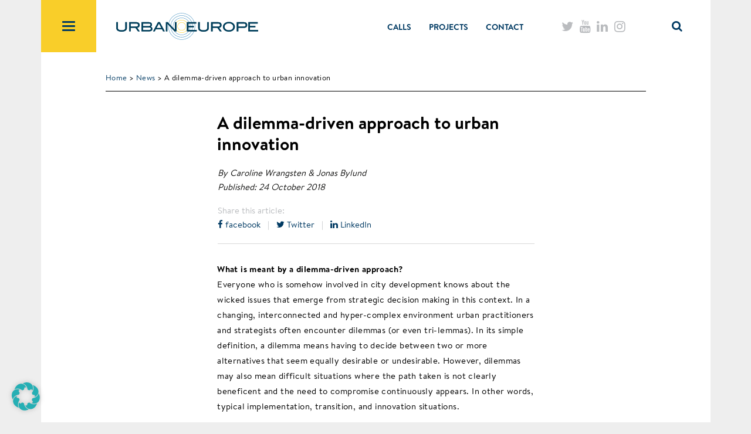

--- FILE ---
content_type: text/html; charset=UTF-8
request_url: https://jpi-urbaneurope.eu/news/a-dilemma-driven-approach-to-urban-innovation/
body_size: 14908
content:
<script defer src="[data-uri]"></script> <!doctype html><html lang="en-US"><head><meta charset="utf-8"><meta http-equiv="x-ua-compatible" content="ie=edge"><meta name="viewport" content="width=device-width, initial-scale=1"><title>A dilemma-driven approach to urban innovation | JPI Urban Europe</title><style>img:is([sizes="auto" i], [sizes^="auto," i]) { contain-intrinsic-size: 3000px 1500px }</style><link rel="canonical" href="https://jpi-urbaneurope.eu/news/a-dilemma-driven-approach-to-urban-innovation/" /><meta name="description" content="What is meant by a dilemma-driven approach? Everyone who is somehow involved in city development knows about the wicked issues that emerge from strategic…" /><meta property="og:type" content="article" /><meta property="og:locale" content="en_US" /><meta property="og:site_name" content="JPI Urban Europe" /><meta property="og:title" content="A dilemma-driven approach to urban innovation | JPI Urban Europe" /><meta property="og:description" content="What is meant by a dilemma-driven approach? Everyone who is somehow involved in city development knows about the wicked issues that emerge from strategic decision making in this context. In a changing…" /><meta property="og:url" content="https://jpi-urbaneurope.eu/news/a-dilemma-driven-approach-to-urban-innovation/" /><meta property="og:image" content="https://jpi-urbaneurope.eu/wp-content/uploads/2017/12/sria.jpg" /><meta property="og:image:width" content="600" /><meta property="og:image:height" content="400" /><meta property="og:image:alt" content="Sria" /><meta property="article:published_time" content="2018-10-24T13:44:17+00:00" /><meta property="article:modified_time" content="2020-04-09T10:12:05+00:00" /><meta name="twitter:card" content="summary_large_image" /><meta name="twitter:site" content="@jpiurbaneurope" /><meta name="twitter:creator" content="@jpiurbaneurope" /><meta name="twitter:title" content="A dilemma-driven approach to urban innovation | JPI Urban Europe" /><meta name="twitter:description" content="What is meant by a dilemma-driven approach? Everyone who is somehow involved in city development knows about the wicked issues that emerge from strategic decision making in this context. In a changing…" /><meta name="twitter:image" content="https://jpi-urbaneurope.eu/wp-content/uploads/2017/12/sria.jpg" /><meta name="twitter:image:alt" content="Sria" /> <script type="application/ld+json">{"@context":"https://schema.org","@graph":[{"@type":"WebSite","@id":"https://jpi-urbaneurope.eu/#/schema/WebSite","url":"https://jpi-urbaneurope.eu/","name":"JPI Urban Europe","description":"Joint Programming Initiative","inLanguage":"en-US","potentialAction":{"@type":"SearchAction","target":{"@type":"EntryPoint","urlTemplate":"https://jpi-urbaneurope.eu/search/{search_term_string}/"},"query-input":"required name=search_term_string"},"publisher":{"@type":"Organization","@id":"https://jpi-urbaneurope.eu/#/schema/Organization","name":"JPI Urban Europe","url":"https://jpi-urbaneurope.eu/","logo":{"@type":"ImageObject","url":"https://jpi-urbaneurope.eu/wp-content/uploads/2016/05/cropped-JPI-Urban-Europe-logo-rounds.png","contentUrl":"https://jpi-urbaneurope.eu/wp-content/uploads/2016/05/cropped-JPI-Urban-Europe-logo-rounds.png","width":512,"height":512}}},{"@type":"WebPage","@id":"https://jpi-urbaneurope.eu/news/a-dilemma-driven-approach-to-urban-innovation/","url":"https://jpi-urbaneurope.eu/news/a-dilemma-driven-approach-to-urban-innovation/","name":"A dilemma-driven approach to urban innovation | JPI Urban Europe","description":"What is meant by a dilemma-driven approach? Everyone who is somehow involved in city development knows about the wicked issues that emerge from strategic…","inLanguage":"en-US","isPartOf":{"@id":"https://jpi-urbaneurope.eu/#/schema/WebSite"},"breadcrumb":{"@type":"BreadcrumbList","@id":"https://jpi-urbaneurope.eu/#/schema/BreadcrumbList","itemListElement":[{"@type":"ListItem","position":1,"item":"https://jpi-urbaneurope.eu/","name":"JPI Urban Europe"},{"@type":"ListItem","position":2,"item":"https:///category/news/","name":"Category: News"},{"@type":"ListItem","position":3,"name":"A dilemma-driven approach to urban innovation"}]},"potentialAction":{"@type":"ReadAction","target":"https://jpi-urbaneurope.eu/news/a-dilemma-driven-approach-to-urban-innovation/"},"datePublished":"2018-10-24T13:44:17+00:00","dateModified":"2020-04-09T10:12:05+00:00","author":{"@type":"Person","@id":"https://jpi-urbaneurope.eu/#/schema/Person/b3543a4f34958c203a20d2074981fff3","name":"Jennifer Wendelius"}}]}</script> <link rel="stylesheet" href="/wp-includes/css/dist/block-library/style.min.css?ver=6.8.3"><style id='classic-theme-styles-inline-css' type='text/css'>/*! This file is auto-generated */
.wp-block-button__link{color:#fff;background-color:#32373c;border-radius:9999px;box-shadow:none;text-decoration:none;padding:calc(.667em + 2px) calc(1.333em + 2px);font-size:1.125em}.wp-block-file__button{background:#32373c;color:#fff;text-decoration:none}</style><link rel="stylesheet" href="https://jpi-urbaneurope.eu/wp-content/cache/autoptimize/autoptimize_single_6bf1ff8acb224bdcf470b2c37886a6ae.php?ver=0.9.9"><link rel="stylesheet" href="https://jpi-urbaneurope.eu/wp-content/cache/autoptimize/autoptimize_single_3289225e5e0f128bd69fcc5c6a3c948e.php?ver=6.1.9"><link rel="stylesheet" href="https://jpi-urbaneurope.eu/wp-content/cache/autoptimize/autoptimize_single_f38b2db10e01b1572732a3191d538707.php?ver=6.1.9"><link rel="stylesheet" href="https://jpi-urbaneurope.eu/wp-content/cache/autoptimize/autoptimize_single_cb058041a20c41a37e9f402c409e9382.php?ver=6.1.9"><style id='global-styles-inline-css' type='text/css'>:root{--wp--preset--aspect-ratio--square: 1;--wp--preset--aspect-ratio--4-3: 4/3;--wp--preset--aspect-ratio--3-4: 3/4;--wp--preset--aspect-ratio--3-2: 3/2;--wp--preset--aspect-ratio--2-3: 2/3;--wp--preset--aspect-ratio--16-9: 16/9;--wp--preset--aspect-ratio--9-16: 9/16;--wp--preset--color--black: #000000;--wp--preset--color--cyan-bluish-gray: #abb8c3;--wp--preset--color--white: #ffffff;--wp--preset--color--pale-pink: #f78da7;--wp--preset--color--vivid-red: #cf2e2e;--wp--preset--color--luminous-vivid-orange: #ff6900;--wp--preset--color--luminous-vivid-amber: #fcb900;--wp--preset--color--light-green-cyan: #7bdcb5;--wp--preset--color--vivid-green-cyan: #00d084;--wp--preset--color--pale-cyan-blue: #8ed1fc;--wp--preset--color--vivid-cyan-blue: #0693e3;--wp--preset--color--vivid-purple: #9b51e0;--wp--preset--gradient--vivid-cyan-blue-to-vivid-purple: linear-gradient(135deg,rgba(6,147,227,1) 0%,rgb(155,81,224) 100%);--wp--preset--gradient--light-green-cyan-to-vivid-green-cyan: linear-gradient(135deg,rgb(122,220,180) 0%,rgb(0,208,130) 100%);--wp--preset--gradient--luminous-vivid-amber-to-luminous-vivid-orange: linear-gradient(135deg,rgba(252,185,0,1) 0%,rgba(255,105,0,1) 100%);--wp--preset--gradient--luminous-vivid-orange-to-vivid-red: linear-gradient(135deg,rgba(255,105,0,1) 0%,rgb(207,46,46) 100%);--wp--preset--gradient--very-light-gray-to-cyan-bluish-gray: linear-gradient(135deg,rgb(238,238,238) 0%,rgb(169,184,195) 100%);--wp--preset--gradient--cool-to-warm-spectrum: linear-gradient(135deg,rgb(74,234,220) 0%,rgb(151,120,209) 20%,rgb(207,42,186) 40%,rgb(238,44,130) 60%,rgb(251,105,98) 80%,rgb(254,248,76) 100%);--wp--preset--gradient--blush-light-purple: linear-gradient(135deg,rgb(255,206,236) 0%,rgb(152,150,240) 100%);--wp--preset--gradient--blush-bordeaux: linear-gradient(135deg,rgb(254,205,165) 0%,rgb(254,45,45) 50%,rgb(107,0,62) 100%);--wp--preset--gradient--luminous-dusk: linear-gradient(135deg,rgb(255,203,112) 0%,rgb(199,81,192) 50%,rgb(65,88,208) 100%);--wp--preset--gradient--pale-ocean: linear-gradient(135deg,rgb(255,245,203) 0%,rgb(182,227,212) 50%,rgb(51,167,181) 100%);--wp--preset--gradient--electric-grass: linear-gradient(135deg,rgb(202,248,128) 0%,rgb(113,206,126) 100%);--wp--preset--gradient--midnight: linear-gradient(135deg,rgb(2,3,129) 0%,rgb(40,116,252) 100%);--wp--preset--font-size--small: 13px;--wp--preset--font-size--medium: 20px;--wp--preset--font-size--large: 36px;--wp--preset--font-size--x-large: 42px;--wp--preset--spacing--20: 0.44rem;--wp--preset--spacing--30: 0.67rem;--wp--preset--spacing--40: 1rem;--wp--preset--spacing--50: 1.5rem;--wp--preset--spacing--60: 2.25rem;--wp--preset--spacing--70: 3.38rem;--wp--preset--spacing--80: 5.06rem;--wp--preset--shadow--natural: 6px 6px 9px rgba(0, 0, 0, 0.2);--wp--preset--shadow--deep: 12px 12px 50px rgba(0, 0, 0, 0.4);--wp--preset--shadow--sharp: 6px 6px 0px rgba(0, 0, 0, 0.2);--wp--preset--shadow--outlined: 6px 6px 0px -3px rgba(255, 255, 255, 1), 6px 6px rgba(0, 0, 0, 1);--wp--preset--shadow--crisp: 6px 6px 0px rgba(0, 0, 0, 1);}:where(.is-layout-flex){gap: 0.5em;}:where(.is-layout-grid){gap: 0.5em;}body .is-layout-flex{display: flex;}.is-layout-flex{flex-wrap: wrap;align-items: center;}.is-layout-flex > :is(*, div){margin: 0;}body .is-layout-grid{display: grid;}.is-layout-grid > :is(*, div){margin: 0;}:where(.wp-block-columns.is-layout-flex){gap: 2em;}:where(.wp-block-columns.is-layout-grid){gap: 2em;}:where(.wp-block-post-template.is-layout-flex){gap: 1.25em;}:where(.wp-block-post-template.is-layout-grid){gap: 1.25em;}.has-black-color{color: var(--wp--preset--color--black) !important;}.has-cyan-bluish-gray-color{color: var(--wp--preset--color--cyan-bluish-gray) !important;}.has-white-color{color: var(--wp--preset--color--white) !important;}.has-pale-pink-color{color: var(--wp--preset--color--pale-pink) !important;}.has-vivid-red-color{color: var(--wp--preset--color--vivid-red) !important;}.has-luminous-vivid-orange-color{color: var(--wp--preset--color--luminous-vivid-orange) !important;}.has-luminous-vivid-amber-color{color: var(--wp--preset--color--luminous-vivid-amber) !important;}.has-light-green-cyan-color{color: var(--wp--preset--color--light-green-cyan) !important;}.has-vivid-green-cyan-color{color: var(--wp--preset--color--vivid-green-cyan) !important;}.has-pale-cyan-blue-color{color: var(--wp--preset--color--pale-cyan-blue) !important;}.has-vivid-cyan-blue-color{color: var(--wp--preset--color--vivid-cyan-blue) !important;}.has-vivid-purple-color{color: var(--wp--preset--color--vivid-purple) !important;}.has-black-background-color{background-color: var(--wp--preset--color--black) !important;}.has-cyan-bluish-gray-background-color{background-color: var(--wp--preset--color--cyan-bluish-gray) !important;}.has-white-background-color{background-color: var(--wp--preset--color--white) !important;}.has-pale-pink-background-color{background-color: var(--wp--preset--color--pale-pink) !important;}.has-vivid-red-background-color{background-color: var(--wp--preset--color--vivid-red) !important;}.has-luminous-vivid-orange-background-color{background-color: var(--wp--preset--color--luminous-vivid-orange) !important;}.has-luminous-vivid-amber-background-color{background-color: var(--wp--preset--color--luminous-vivid-amber) !important;}.has-light-green-cyan-background-color{background-color: var(--wp--preset--color--light-green-cyan) !important;}.has-vivid-green-cyan-background-color{background-color: var(--wp--preset--color--vivid-green-cyan) !important;}.has-pale-cyan-blue-background-color{background-color: var(--wp--preset--color--pale-cyan-blue) !important;}.has-vivid-cyan-blue-background-color{background-color: var(--wp--preset--color--vivid-cyan-blue) !important;}.has-vivid-purple-background-color{background-color: var(--wp--preset--color--vivid-purple) !important;}.has-black-border-color{border-color: var(--wp--preset--color--black) !important;}.has-cyan-bluish-gray-border-color{border-color: var(--wp--preset--color--cyan-bluish-gray) !important;}.has-white-border-color{border-color: var(--wp--preset--color--white) !important;}.has-pale-pink-border-color{border-color: var(--wp--preset--color--pale-pink) !important;}.has-vivid-red-border-color{border-color: var(--wp--preset--color--vivid-red) !important;}.has-luminous-vivid-orange-border-color{border-color: var(--wp--preset--color--luminous-vivid-orange) !important;}.has-luminous-vivid-amber-border-color{border-color: var(--wp--preset--color--luminous-vivid-amber) !important;}.has-light-green-cyan-border-color{border-color: var(--wp--preset--color--light-green-cyan) !important;}.has-vivid-green-cyan-border-color{border-color: var(--wp--preset--color--vivid-green-cyan) !important;}.has-pale-cyan-blue-border-color{border-color: var(--wp--preset--color--pale-cyan-blue) !important;}.has-vivid-cyan-blue-border-color{border-color: var(--wp--preset--color--vivid-cyan-blue) !important;}.has-vivid-purple-border-color{border-color: var(--wp--preset--color--vivid-purple) !important;}.has-vivid-cyan-blue-to-vivid-purple-gradient-background{background: var(--wp--preset--gradient--vivid-cyan-blue-to-vivid-purple) !important;}.has-light-green-cyan-to-vivid-green-cyan-gradient-background{background: var(--wp--preset--gradient--light-green-cyan-to-vivid-green-cyan) !important;}.has-luminous-vivid-amber-to-luminous-vivid-orange-gradient-background{background: var(--wp--preset--gradient--luminous-vivid-amber-to-luminous-vivid-orange) !important;}.has-luminous-vivid-orange-to-vivid-red-gradient-background{background: var(--wp--preset--gradient--luminous-vivid-orange-to-vivid-red) !important;}.has-very-light-gray-to-cyan-bluish-gray-gradient-background{background: var(--wp--preset--gradient--very-light-gray-to-cyan-bluish-gray) !important;}.has-cool-to-warm-spectrum-gradient-background{background: var(--wp--preset--gradient--cool-to-warm-spectrum) !important;}.has-blush-light-purple-gradient-background{background: var(--wp--preset--gradient--blush-light-purple) !important;}.has-blush-bordeaux-gradient-background{background: var(--wp--preset--gradient--blush-bordeaux) !important;}.has-luminous-dusk-gradient-background{background: var(--wp--preset--gradient--luminous-dusk) !important;}.has-pale-ocean-gradient-background{background: var(--wp--preset--gradient--pale-ocean) !important;}.has-electric-grass-gradient-background{background: var(--wp--preset--gradient--electric-grass) !important;}.has-midnight-gradient-background{background: var(--wp--preset--gradient--midnight) !important;}.has-small-font-size{font-size: var(--wp--preset--font-size--small) !important;}.has-medium-font-size{font-size: var(--wp--preset--font-size--medium) !important;}.has-large-font-size{font-size: var(--wp--preset--font-size--large) !important;}.has-x-large-font-size{font-size: var(--wp--preset--font-size--x-large) !important;}
:where(.wp-block-post-template.is-layout-flex){gap: 1.25em;}:where(.wp-block-post-template.is-layout-grid){gap: 1.25em;}
:where(.wp-block-columns.is-layout-flex){gap: 2em;}:where(.wp-block-columns.is-layout-grid){gap: 2em;}
:root :where(.wp-block-pullquote){font-size: 1.5em;line-height: 1.6;}</style><link rel="stylesheet" href="https://jpi-urbaneurope.eu/wp-content/cache/autoptimize/autoptimize_single_73d29ecb3ae4eb2b78712fab3a46d32d.php?ver=2.70"><link rel="stylesheet" href="https://jpi-urbaneurope.eu/wp-content/cache/autoptimize/autoptimize_single_c5288c0ae2b8ce008a984fec544890ca.php?ver=3.3.23-71"><link rel="stylesheet" href="https://jpi-urbaneurope.eu/wp-content/cache/autoptimize/autoptimize_single_506bac93ec3e7bbce1fbd849085d3bf8.php"> <script defer type="text/javascript" src="/wp-includes/js/jquery/jquery.min.js?ver=3.7.1" id="jquery-core-js"></script> <script defer type="text/javascript" src="/wp-includes/js/jquery/jquery-migrate.min.js?ver=3.4.1" id="jquery-migrate-js"></script> <script defer id="3d-flip-book-client-locale-loader-js-extra" src="[data-uri]"></script> <script defer type="text/javascript" src="https://jpi-urbaneurope.eu/wp-content/cache/autoptimize/autoptimize_single_a3b04828ce32020f2b9a03b600e0d54e.php?ver=1.16.17" id="3d-flip-book-client-locale-loader-js" data-wp-strategy="async"></script> <script defer data-no-optimize="1" data-no-minify="1" data-cfasync="false" type="text/javascript" src="https://jpi-urbaneurope.eu/wp-content/cache/autoptimize/autoptimize_single_fa3da63f89f36e099ab001009198b7c2.php?ver=3.3.23-94" id="borlabs-cookie-config-js"></script> <script defer type="text/javascript" src="https://jpi-urbaneurope.eu/wp-content/cache/autoptimize/autoptimize_single_8b7a3216603ad184fea23e252201d80b.php" id="sage/js-js"></script> <meta name="tec-api-version" content="v1"><meta name="tec-api-origin" content="https://jpi-urbaneurope.eu"><link rel="alternate" href="https://jpi-urbaneurope.eu/wp-json/tribe/events/v1/" /><script data-no-optimize="1" data-no-minify="1" data-cfasync="false" data-borlabs-cookie-script-blocker-ignore>if ('0' === '1' && '1' === '1') {
		window['gtag_enable_tcf_support'] = true;
	}
	window.dataLayer = window.dataLayer || [];
	if (typeof gtag !== 'function') { function gtag(){dataLayer.push(arguments);} }
	gtag('set', 'developer_id.dYjRjMm', true);
	if ('1' === '1') {
		let getCookieValue = function (name) {
			return document.cookie.match('(^|;)\\s*' + name + '\\s*=\\s*([^;]+)')?.pop() || '';
		};
		let cookieValue = getCookieValue('borlabs-cookie-gcs');
		let consentsFromCookie = {};
		if (cookieValue !== '') {
			 consentsFromCookie = JSON.parse(decodeURIComponent(cookieValue));
		}
		let defaultValues = {
			'ad_storage': 'denied',
			'ad_user_data': 'denied',
			'ad_personalization': 'denied',
			'analytics_storage': 'denied',
			'functionality_storage': 'denied',
			'personalization_storage': 'denied',
			'security_storage': 'denied',
			'wait_for_update': 500,
		};
		gtag('consent', 'default', { ...defaultValues, ...consentsFromCookie });
		gtag('set', 'ads_data_redaction', true);
	}

	if('0' === '1') {
		var url = new URL(window.location.href);

		if ((url.searchParams.has('gtm_debug') && url.searchParams.get('gtm_debug') !== '') || document.cookie.indexOf('__TAG_ASSISTANT=') !== -1 || document.documentElement.hasAttribute('data-tag-assistant-present')) {
			(function(w,d,s,l,i){w[l]=w[l]||[];w[l].push({"gtm.start":
new Date().getTime(),event:"gtm.js"});var f=d.getElementsByTagName(s)[0],
j=d.createElement(s),dl=l!="dataLayer"?"&l="+l:"";j.async=true;j.src=
"https://www.googletagmanager.com/gtm.js?id="+i+dl;f.parentNode.insertBefore(j,f);
})(window,document,"script","dataLayer","GTM-5KPG2732");
		} else {
			(function(w,d,s,l,i){w[l]=w[l]||[];w[l].push({"gtm.start":
new Date().getTime(),event:"gtm.js"});var f=d.getElementsByTagName(s)[0],
j=d.createElement(s),dl=l!="dataLayer"?"&l="+l:"";j.async=true;j.src=
"https://jpi-urbaneurope.eu/wp-content/uploads/borlabs-cookie/"+i+'.js?ver=not-set-yet';f.parentNode.insertBefore(j,f);
})(window,document,"script","dataLayer","GTM-5KPG2732");
		}
  	}

	(function () {
		var borlabsCookieConsentChangeHandler = function () {
			window.dataLayer = window.dataLayer || [];
			if (typeof gtag !== 'function') { function gtag(){dataLayer.push(arguments);} }

			let gtmConsents = {};
			if ('1' === '1') {
				if ('0' === '1') {
					gtmConsents = {
						'analytics_storage': BorlabsCookie.Consents.hasConsentForServiceGroup('statistics') === true ? 'granted' : 'denied',
						'functionality_storage': BorlabsCookie.Consents.hasConsentForServiceGroup('statistics') === true ? 'granted' : 'denied',
						'personalization_storage': BorlabsCookie.Consents.hasConsentForServiceGroup('marketing') === true ? 'granted' : 'denied',
						'security_storage': BorlabsCookie.Consents.hasConsentForServiceGroup('statistics') === true ? 'granted' : 'denied',
					};
				} else {
					gtmConsents = {
						'ad_storage': BorlabsCookie.Consents.hasConsentForServiceGroup('marketing') === true ? 'granted' : 'denied',
						'ad_user_data': BorlabsCookie.Consents.hasConsentForServiceGroup('marketing') === true ? 'granted' : 'denied',
						'ad_personalization': BorlabsCookie.Consents.hasConsentForServiceGroup('marketing') === true ? 'granted' : 'denied',
						'analytics_storage': BorlabsCookie.Consents.hasConsentForServiceGroup('statistics') === true ? 'granted' : 'denied',
						'functionality_storage': BorlabsCookie.Consents.hasConsentForServiceGroup('statistics') === true ? 'granted' : 'denied',
						'personalization_storage': BorlabsCookie.Consents.hasConsentForServiceGroup('marketing') === true ? 'granted' : 'denied',
						'security_storage': BorlabsCookie.Consents.hasConsentForServiceGroup('statistics') === true ? 'granted' : 'denied',
					};
				}
				BorlabsCookie.CookieLibrary.setCookie(
					'borlabs-cookie-gcs',
				  	JSON.stringify(gtmConsents),
					BorlabsCookie.Settings.automaticCookieDomainAndPath.value ? '' : BorlabsCookie.Settings.cookieDomain.value,
					BorlabsCookie.Settings.cookiePath.value,
					BorlabsCookie.Cookie.getPluginCookie().expires,
					BorlabsCookie.Settings.cookieSecure.value,
					BorlabsCookie.Settings.cookieSameSite.value
				);
				gtag('consent', 'update', gtmConsents);
			}

			var consents = BorlabsCookie.Cookie.getPluginCookie().consents;
			for (var serviceGroup in consents) {
				for (var service of consents[serviceGroup]) {
					if (!window.BorlabsCookieGtmPackageSentEvents.includes(service) && service !== 'borlabs-cookie') {
						window.dataLayer.push({
							event: 'borlabs-cookie-opt-in-'+service,
						});
						window.BorlabsCookieGtmPackageSentEvents.push(service);
					}
				}
			}
		  	var afterConsentsEvent = document.createEvent('Event');
		    afterConsentsEvent.initEvent('borlabs-cookie-google-tag-manager-after-consents', true, true);
		  	document.dispatchEvent(afterConsentsEvent);
		};
		window.BorlabsCookieGtmPackageSentEvents = [];
		document.addEventListener('borlabs-cookie-consent-saved', borlabsCookieConsentChangeHandler);
		document.addEventListener('borlabs-cookie-handle-unblock', borlabsCookieConsentChangeHandler);
	})();</script><link rel="icon" href="/wp-content/uploads/2016/05/cropped-JPI-Urban-Europe-logo-rounds-32x32.png" sizes="32x32" /><link rel="icon" href="/wp-content/uploads/2016/05/cropped-JPI-Urban-Europe-logo-rounds-192x192.png" sizes="192x192" /><link rel="apple-touch-icon" href="/wp-content/uploads/2016/05/cropped-JPI-Urban-Europe-logo-rounds-180x180.png" /><meta name="msapplication-TileImage" content="/wp-content/uploads/2016/05/cropped-JPI-Urban-Europe-logo-rounds-270x270.png" /><link rel="stylesheet" href="https://jpi-urbaneurope.eu/wp-content/cache/autoptimize/autoptimize_single_d7101a45cae716bacecc5975a1bca90e.php"></head><body class="wp-singular news-template-default single single-news postid-12506 single-format-standard wp-theme-JPI-Urban-Europe tribe-no-js a-dilemma-driven-approach-to-urban-innovation"> <!--[if IE]><div class="alert alert-warning"> You are using an <strong>outdated</strong> browser. Please <a href="http://browsehappy.com/">upgrade your browser</a> to improve your experience.</div> <![endif]--> <script defer src="[data-uri]"></script> <header class="banner"><div class="container"><div class="white row"><div class="toggle-container"><div class="navbar-header"> <button id="main-menu-button" type="button" class="navbar-toggle collapsed" data-toggle="collapse" data-target=".navbar-collapse"> <span class="icon-bar"></span> <span class="icon-bar"></span> <span class="icon-bar"></span> </button></div><div class="menu"><nav class="collapse navbar-collapse"><ul id="menu-menu-1" class="nav navbar-nav"><li class="menu-item menu-item-type-post_type menu-item-object-page menu-item-has-children dropdown menu-item-551"><a class="dropdown-toggle" data-toggle="dropdown" href="https://jpi-urbaneurope.eu/about/">About <i class="fa fa-plus nav-bar-plus-icon" aria-hidden="true"></i><i class="fa fa-minus nav-bar-minus-icon" aria-hidden="true"></i></a><ul class="dropdown-menu"><li class="menu-item menu-item-type-post_type menu-item-object-page menu-item-10633"><a href="https://jpi-urbaneurope.eu/about/intro/">Introduction to JPI Urban Europe</a></li><li class="menu-item menu-item-type-post_type menu-item-object-page menu-item-10471"><a href="https://jpi-urbaneurope.eu/about/sria/">SRIA</a></li><li class="menu-item menu-item-type-post_type menu-item-object-page menu-item-14147"><a href="https://jpi-urbaneurope.eu/about/sria/sria-2-0/">SRIA 2.0</a></li><li class="menu-item menu-item-type-post_type menu-item-object-page menu-item-10971"><a href="https://jpi-urbaneurope.eu/programme-management/">Programme Management</a></li><li class="menu-item menu-item-type-post_type menu-item-object-page menu-item-10530"><a href="https://jpi-urbaneurope.eu/main-target-groups/">Main target groups</a></li></ul></li><li class="menu-item menu-item-type-post_type menu-item-object-page menu-item-19442"><a href="https://jpi-urbaneurope.eu/get-involved/">Get involved in JPI Urban Europe</a></li><li class="menu-item menu-item-type-post_type menu-item-object-page menu-item-19599"><a href="https://jpi-urbaneurope.eu/explore/">Explore</a></li><li class="menu-item menu-item-type-post_type menu-item-object-page menu-item-has-children dropdown menu-item-5254"><a class="dropdown-toggle" data-toggle="dropdown" href="https://jpi-urbaneurope.eu/governance/">Governance <i class="fa fa-plus nav-bar-plus-icon" aria-hidden="true"></i><i class="fa fa-minus nav-bar-minus-icon" aria-hidden="true"></i></a><ul class="dropdown-menu"><li class="menu-item menu-item-type-post_type menu-item-object-page menu-item-10972"><a href="https://jpi-urbaneurope.eu/governance/management-board/">Management Board</a></li><li class="menu-item menu-item-type-post_type menu-item-object-page menu-item-10973"><a href="https://jpi-urbaneurope.eu/governance/governing-board/">Governing Board</a></li><li class="menu-item menu-item-type-post_type menu-item-object-page menu-item-10968"><a href="https://jpi-urbaneurope.eu/funding-agencies/">Funding Agencies</a></li><li class="menu-item menu-item-type-post_type menu-item-object-page menu-item-10970"><a href="https://jpi-urbaneurope.eu/governance/scientific-advisory-board/">Scientific Advisory Board</a></li></ul></li><li class="menu-item menu-item-type-post_type menu-item-object-page menu-item-has-children dropdown menu-item-589"><a class="dropdown-toggle" data-toggle="dropdown" href="https://jpi-urbaneurope.eu/calls/">CALLS <i class="fa fa-plus nav-bar-plus-icon" aria-hidden="true"></i><i class="fa fa-minus nav-bar-minus-icon" aria-hidden="true"></i></a><ul class="dropdown-menu"><li class="menu-item menu-item-type-post_type menu-item-object-page menu-item-10966"><a href="https://jpi-urbaneurope.eu/calls/intro/">About the calls</a></li><li class="menu-item menu-item-type-post_type menu-item-object-page menu-item-23360"><a href="https://jpi-urbaneurope.eu/calls/building-transformation-capacity-through-arts-and-design-unlocking-the-full-potential-for-urban-transitions-btc-enutc/">Building transformation capacity through arts and design: Unlocking the full potential for urban transitions (BTC-ENUTC)</a></li><li class="menu-item menu-item-type-post_type menu-item-object-page menu-item-21713"><a href="https://jpi-urbaneurope.eu/calls/enuac-innovation-action/">Innovations for Managing Sustainable Urban Accessibility (ENUAC)</a></li><li class="menu-item menu-item-type-post_type menu-item-object-page menu-item-21432"><a href="https://jpi-urbaneurope.eu/calls/era-net-cofund-urban-accessibility-and-connectivity-sino-european-call/">Sino-European call (ENUAC)</a></li><li class="menu-item menu-item-type-post_type menu-item-object-page menu-item-21217"><a href="https://jpi-urbaneurope.eu/calls/enuac-knowledge-hub/">Knowledge Hub (ENUAC)</a></li><li class="menu-item menu-item-type-post_type menu-item-object-page menu-item-20536"><a href="https://jpi-urbaneurope.eu/calls/ped-call/">Positive Energy Districts and Neighbourhoods for Climate Neutrality (PED)</a></li><li class="menu-item menu-item-type-post_type menu-item-object-page menu-item-19098"><a href="https://jpi-urbaneurope.eu/calls/enutc/">ERA-NET Cofund Urban Transformation Capacities (ENUTC)</a></li><li class="menu-item menu-item-type-post_type menu-item-object-page menu-item-19488"><a href="https://jpi-urbaneurope.eu/calls/ped-pilot-call/">Positive Energy Districts and Neighbourhoods Pilot call (PED pilot call)</a></li><li class="menu-item menu-item-type-post_type menu-item-object-page menu-item-15337"><a href="https://jpi-urbaneurope.eu/calls/urban-migration/">Urban Migration</a></li><li class="menu-item menu-item-type-post_type menu-item-object-page menu-item-15336"><a href="https://jpi-urbaneurope.eu/calls/enuac/">ERA-NET Cofund Urban Accessibility and Connectivity (ENUAC)</a></li><li class="menu-item menu-item-type-post_type menu-item-object-page menu-item-10873"><a href="https://jpi-urbaneurope.eu/calls/sustainable-urbanisation-china-europe/">Sustainable and Liveable Cities and Urban Areas</a></li><li class="menu-item menu-item-type-post_type menu-item-object-page menu-item-10969"><a href="https://jpi-urbaneurope.eu/making-cities-work/">Making Cities Work</a></li><li class="menu-item menu-item-type-post_type menu-item-object-page menu-item-10964"><a href="https://jpi-urbaneurope.eu/calls/sugi/">SUGI/Food-Water-Energy Nexus</a></li><li class="menu-item menu-item-type-post_type menu-item-object-page menu-item-10871"><a href="https://jpi-urbaneurope.eu/calls/ensuf-call/">ERA-NET Cofund Smart Urban Futures Call (ENSUF)</a></li><li class="menu-item menu-item-type-post_type menu-item-object-page menu-item-10870"><a href="https://jpi-urbaneurope.eu/calls/enscc/">ERA-NET Cofund Smart Cities and Communities (ENSCC)</a></li><li class="menu-item menu-item-type-post_type menu-item-object-page menu-item-10868"><a href="https://jpi-urbaneurope.eu/calls/jpi-ue-call-2/">The second JPI Urban Europe pilot call</a></li><li class="menu-item menu-item-type-post_type menu-item-object-page menu-item-10867"><a href="https://jpi-urbaneurope.eu/calls/jpi-ue-call-1/">The first JPI Urban Europe pilot call</a></li></ul></li><li class="menu-item menu-item-type-post_type menu-item-object-page menu-item-has-children dropdown menu-item-72"><a class="dropdown-toggle" data-toggle="dropdown" href="https://jpi-urbaneurope.eu/projects/">Projects <i class="fa fa-plus nav-bar-plus-icon" aria-hidden="true"></i><i class="fa fa-minus nav-bar-minus-icon" aria-hidden="true"></i></a><ul class="dropdown-menu"><li class="menu-item menu-item-type-post_type menu-item-object-page menu-item-10869"><a href="https://jpi-urbaneurope.eu/projects/introduction/">Introduction projects</a></li><li class="menu-item menu-item-type-post_type menu-item-object-page menu-item-13878"><a href="https://jpi-urbaneurope.eu/projects/">Search projects</a></li><li class="menu-item menu-item-type-post_type menu-item-object-page menu-item-12434"><a href="https://jpi-urbaneurope.eu/guidelines-for-projects/">Guidelines for projects</a></li><li class="menu-item menu-item-type-custom menu-item-object-custom menu-item-15115"><a href="https://jpi-urbaneurope.eu/progress-monitoring-module/">Online Project Monitoring Tool</a></li></ul></li><li class="menu-item menu-item-type-post_type menu-item-object-page menu-item-10974"><a href="https://jpi-urbaneurope.eu/agora/">The Agora</a></li><li class="menu-item menu-item-type-post_type menu-item-object-page menu-item-13456"><a href="https://jpi-urbaneurope.eu/ped/">Positive Energy Districts (PED)</a></li><li class="menu-item menu-item-type-post_type menu-item-object-page menu-item-10963"><a href="https://jpi-urbaneurope.eu/uera/">UERA</a></li><li class="menu-item menu-item-type-custom menu-item-object-custom menu-item-739"><a href="/events-calendar/">Events Calendar</a></li><li class="menu-item menu-item-type-taxonomy menu-item-object-category current-news-ancestor current-menu-parent current-news-parent menu-item-has-children dropdown menu-item-19802"><a class="dropdown-toggle" data-toggle="dropdown" href="/category/news/">News <i class="fa fa-plus nav-bar-plus-icon" aria-hidden="true"></i><i class="fa fa-minus nav-bar-minus-icon" aria-hidden="true"></i></a><ul class="dropdown-menu"><li class="menu-item menu-item-type-post_type menu-item-object-page current_page_parent menu-item-13840"><a href="https://jpi-urbaneurope.eu/blogs-and-articles/">Blogs and articles</a></li><li class="menu-item menu-item-type-post_type menu-item-object-page menu-item-11760"><a href="https://jpi-urbaneurope.eu/jpi-urban-europe-newsletters-and-news-alerts/">Sign up for newsletter</a></li></ul></li><li class="menu-item menu-item-type-post_type menu-item-object-page menu-item-10872"><a href="https://jpi-urbaneurope.eu/documents_library/">Library</a></li></ul></nav></div></div><div class="banner-container"><div class="logo"> <a href="https://jpi-urbaneurope.eu/"><img src="https://jpi-urbaneurope.eu/wp-content/themes/JPI-Urban-Europe/dist/images/JPI-Urban-Europe-logo.svg" alt="Logo JPI-Urban-Europe"></a></div><nav class="secondary-menu"><div class="position"><div class="no-mobile menu"><ul id="menu-secondary-navigation" class="nav navbar-nav"><li class="menu-item menu-calls"><a href="https://jpi-urbaneurope.eu/calls/intro/">Calls</a></li><li class="menu-item menu-projects"><a href="https://jpi-urbaneurope.eu/projects/">Projects</a></li><li class="menu-item menu-contact"><a href="https://jpi-urbaneurope.eu/contact/">Contact</a></li></ul><ul class="smIcons"><li><a href="https://twitter.com/jpiurbaneurope" target="_blank"><i class="fa fa-twitter" aria-hidden="true"></i></a></li><li><a href="https://www.youtube.com/channel/UCpfIyt6LJpE5N8Iol6jK54g" target="_blank"><i class="fa fa-youtube" aria-hidden="true"></i></a></li><li><a href="https://www.linkedin.com/company/jpiurbaneurope" target="_blank"><i class="fa fa-linkedin" aria-hidden="true"></i></a></li><li><a href="https://www.instagram.com/jpiurbaneurope/?hl=de" target="_blank"><i class="fa fa-instagram" aria-hidden="true"></i></a></li></ul></div><div class="main-page-search opensearch"><div class="searchwrapper"> <input type="text" class="form-control input-sm" maxlength="64" placeholder="Search" /> <button type="submit" class="fa fa-search fa-2x"></button></div><div class="cross"> <i class="fa fa-times" aria-hidden="true"></i></div></div></div></nav></div><div class="information-box"> JPI Urban Europe is a joint programming initiative. The aim is to create attractive, sustainable and economically viable urban areas, in which European citizens, communities and their surroundings can thrive</div></div></div></header><div class="wrap container" role="document"><div class="content row"><div class="col-xs-12 col-sm-10 col-sm-offset-1"><div class="breadcrumbs"> <a href="https://jpi-urbaneurope.eu">Home</a> > <a href="/news">News</a> > A dilemma-driven approach to urban innovation</div></div><div class="col-xs-12 col-sm-9 col-sm-offset-1 col-md-6 col-md-offset-3"><div class="projectscontainer"><div class="project-title"><div class="box"><h3>A dilemma-driven approach to urban innovation</h3></div></div><div class="share"><div class="byline author vcard">By Caroline Wrangsten & Jonas Bylund</div> <time class="updated" datetime="2018-10-24T13:44:17+00:00">Published: 24 October 2018</time><div class="nextline"> Share this article: <br/> <a href="https://www.facebook.com/sharer/sharer.php?u=https://jpi-urbaneurope.eu/news/a-dilemma-driven-approach-to-urban-innovation/" target="_blank"><i class="fa fa-facebook"></i> facebook</a> &nbsp; | &nbsp; <a href="https://twitter.com/intent/tweet?url=https%3A%2F%2Fjpi-urbaneurope.eu%2Fnews%2Fa-dilemma-driven-approach-to-urban-innovation%2F&via=JPIUrbanEurope" target="_blank"><i class="fa fa-twitter"></i> Twitter</a> &nbsp; | &nbsp; <a href="https://www.linkedin.com/shareArticle?mini=true&url=https%3A%2F%2Fjpi-urbaneurope.eu%2Fnews%2Fa-dilemma-driven-approach-to-urban-innovation%2F&title=A+dilemma-driven+approach+to+urban+innovation&summary=What+is+meant+by+a+dilemma-driven+approach%3F+Everyone+who+is+somehow+involved+in+city+development+knows+about+the+wicked+issues+that+emerge&source=jpi-urbaneurope.eu" target="_blank"><i class="fa fa-linkedin"></i> LinkedIn</a></div></div><div class="project-info"><div class="contentPost"><p><strong>What is meant by a dilemma-driven approach?<br /> </strong>Everyone who is somehow involved in city development knows about the wicked issues that emerge from strategic decision making in this context. In a changing, interconnected and hyper-complex environment urban practitioners and strategists often encounter dilemmas (or even tri-lemmas). In its simple definition, a dilemma means having to decide between two or more alternatives that seem equally desirable or undesirable. However, dilemmas may also mean difficult situations where the path taken is not clearly beneficent and the need to compromise continuously appears. In other words, typical implementation, transition, and innovation situations.</p><blockquote><p>Dilemmas occur where the level of uncertainty is too high to rely on a pre-calculated action plan</p></blockquote><p>A challenge on the other hand, can be handled by following an action plan, it might be hard and rough as indicated by “challenge”, but you base the action plan on what you know, and you start ticking the boxes until the challenge has been handled. In that way, it reinforces how things already work. Dilemmas are more difficult. Rather, they require that you do <em>less</em> of the same. It means you can’t really rely on your routine or kneejerk response. Dilemmas occur where the level of uncertainty is too high to rely on a pre-calculated action plan. You know that you have most likely run up against a dilemma when the situation is highly unpredictable.</p><p>A does not lead to B – as is the case in urban environments. Cities are, in a similar way, more than the sum of its parts- more than physical attributes and the humans occupying them. The city is continuously being created by the people who occupy them: you cannot build a city, only the prerequisites for a city. These are the kinds of dilemmas that urban planners and local policy makers engage with regularly.</p><p>In this type of setting, dilemmas also represent an issue-oriented rather than sectoral or silo-oriented approach: our dilemmas shape a kind of conceptual platform where the very different kinds of stakeholders – policy-makers, entrepreneurs, city authorities, civil society, public administrations, business, industry, and research – can meet and mobilise around a common concern.</p><blockquote><p>Making the transportation system work in technical terms can be a challenge, but aligning it with liveability poses a dilemma.</p></blockquote><p><strong>Give me an example?<br /> </strong>Dilemmas emerge all over the urban environment: in its many types of layered infrastructures, in its robustness to deconstructive shocks, in and around its public spaces, in housing policies and their implementation, in our strive to increase its liveability, functionality, and so on. For instance technological solutions to sustainability efforts, and the standardisation attempts that follow,  sometimes answer to issues of environmental impact, infrastructure development, housing needs and more. However, large technology-oriented solutions to urban functions alone, does not necessarily increase the liveability of a city. The aspect of technological solutions sometimes end up neglecting the specific other needs of a city and its inhabitants, such as liveability and values related to this (affordability, accessibility, aesthetics, place-making values). How do you as a city manager navigate between on the one hand guaranteeing technical functionality of the city, and on the other hand develop the liveability. In technical terms the transport system might be functional, but does the system reflect liveability, if for example women and children do not use it? And what is the value of a functional transport system if it is not being used? A synergistic integration of functionality and liveability creates the possibility of providing better access to people and communities that are now excluded. Making the transportation system work in technical terms can be a challenge, but aligning it with liveability  poses a dilemma.</p><p><strong>Why is a dilemma-driven approach important?</strong><br /> JPI Urban Europe is to tackle the societal challenge of urban transformations to sustainable and liveable urban futures. In this sense, JPI Urban Europe is challenge driven, which means that public actors take a lead to support co-creation among a diverse set of actors, as well as transnational collaboration. Together we tackle and shape innovative ways to deal with the complex and wicked issues in today’s societies. In order for these issues to be categorized as a ‘challenge’, they would exemplify a critical need or problem in society at large, and they would be defined by the problem-owners themselves drawing on their everyday practices and experiences. New business opportunities and markets is expected in the wake of these clusters of resources and innovativeness.<a href="#_ftn1" name="_ftnref1"><sup>[1]</sup></a> In other words, the ‘tradition’ of the challenge-driven approach underpins what in Horizon Europe emerges as ‘missions’.<a href="#_ftn2" name="_ftnref2"><sup>[2]</sup></a></p><p>However, simply identifying these challenges is not enough, because urban transitions and sustainable urban development usually involve many different (sub)targets, which often result in a set of strategies or actions pursued in parallel or disconnected from each other. While some targets support each other, others conflict across administrative departments, sectors, or societal groups. To achieve successful change, urban transition pathways need to anticipate such conflicting targets and wicked issues.</p><blockquote><p>Dilemmas provide strong cases for research and innovation to develop new insights and help answer to how change can be more effectively realised</p></blockquote><p>Most of us who are somehow involved in city development know about the wicked issues that emerge from strategic decision making and actions pursued in this context. In an interconnected and hyper-complex urban environment in constant motion- practitioners and strategists oftentimes encounter dilemmas rather than simple problems with an easy fix readily available off the shelves. Seeing it this way, urban challenges and issues rather make up dilemmas, wicked issues, and trade-offs between sometimes two good decisions and sometimes two bad ones- and sometimes between one of each.</p><p>At the <a href="https://jpi-urbaneurope.eu/news/utps-2018-explores-dilemmas-and-circular-pathways-to-urban-transitioning/">UTPS 2018 in Prague</a>, participants used Parkour as a useful metaphor for how to view obstacles, both in the physical space but also in urban innovation and strategy development. When you watch a video clip of people performing Parkour, you are struck by their creative, brave and energizing way of navigating and using the obstacles around them to get to where they want to be. Removing the obstacles or simply walk around them, is not an option. City makers are aware that obstacles do not go away, rather, they transform into something else. In a sense, they are to us what the law of energy* is to physicists- it can never disappear- but always re-appear- somewhere else or in a different form. The only thing we know for sure, is to expect the unexpected.</p><p>JPI Urban Europe wants to support research and innovation that help answer to the actual challenges faced by cities. As these challenges often occur in the shape of a dilemma, oftentimes evolving around issues of public space, infrastructure, robustness and digital transitions, this is where innovation is needed. Dilemmas provide strong cases for research and innovation to develop new insights and help answer to how change can be more effectively realised. This led up to the realisation that thematic priorities in the SRIA 2.0 will be updated by way of a dilemma-driven approach.</p><p><strong>&gt; Intrigued? Keep your eyes, and mind, open for JPI Urban Europe’s upcoming interactive webinars “<a href="https://jpi-urbaneurope.eu/urban-lunch-talks-a-webinar-series/">Urban Lunch Talks</a></strong><strong style="font-size: 1.5rem;">”, that will feature this dilemma-driven approach to urban innovation.<br /> </strong><strong style="font-size: 1.5rem;">&gt; The SRIA 2.0 will launch in Brussels 12-15 February 2019, find it <a href="https://jpi-urbaneurope.eu/documents_library/">here.</a></strong></p><p>&nbsp;</p><p><strong>Contact person for the dilemma-driven-approach and the SRIA 2.0:</strong></p><ul><li>Jonas Bylund: <a href="mailto:jonas.bylund@jpi-urbaneurope.eu">jonas.bylund@jpi-urbaneurope.eu</a></li></ul><p><strong>Contact person for the webinars:</strong></p><ul><li>Caroline Wrangsten: <a href="mailto:Caroline.Wrangsten@iqs.se">caroline.wrangsten@iqs.se</a></li></ul><p>&nbsp;</p><p><a href="#_ftnref1" name="_ftn1">[1]</a> Cf. <a href="https://www.vinnova.se/en/m/challenge-driven-innovation/this-is-cdi/">https://www.vinnova.se/en/m/challenge-driven-innovation/this-is-cdi/</a></p><p><a href="#_ftnref2" name="_ftn2">[2]</a> Cf. <a href="https://ec.europa.eu/info/sites/info/files/mazzucato_report_2018.pdf">Mazzucato, 2018</a></p><p>&nbsp;</p></div></div></div></div></div></div><div class="footerabove container "><div class="content row"><section class="content"><div class="row"><div class="col-sm-4 joinfooter single-pix-right block-click-trigger"><h2 class="heading-default-left">Join JPI UE</h2><div class="gray equalheight"><div class="block-default-left"><div style="display: none;" class="block-click-trigger-data" data-href=""></div></div></div></div><div class="col-sm-4  faqfooter block-click-trigger"><h2 class="heading-default">Faq</h2><div class="gray equalheight"><div class="block-default-right"><h3>FAQ</h3><p>Please click here for the frequently asked questions we collected.<br /> If you have an additional questions you are welcome to mail us at <a href="mailto:info@jpi-urbaneurope.eu">info@jpi-urbaneurope.eu</a></p><div style="display: none;" class="block-click-trigger-data" data-href="https://jpi-urbaneurope.eu/frequently-asked-questions/"></div></div></div></div><div class="col-sm-4 empty"><h2 class="heading-default"></h2><div class="gray equalheight"></div></div></div></section></div></div><div class="container"><footer class="content-info row"><div class="footercontent"><div class="footerlogo col-sm-3"> <a href="https://jpi-urbaneurope.eu/"><img src="https://jpi-urbaneurope.eu/wp-content/themes/JPI-Urban-Europe/dist/images/JPI-Urban-Europe-logo.svg" alt="Logo JPI Urban Europe"></a></div><div class="footermenu col-sm-7"><div class="no-mobile menu"><ul id="menu-secondary-navigation-1" class="nav navbar-nav"><li class="menu-item menu-calls"><a href="https://jpi-urbaneurope.eu/calls/intro/">Calls</a></li><li class="menu-item menu-projects"><a href="https://jpi-urbaneurope.eu/projects/">Projects</a></li><li class="menu-item menu-contact"><a href="https://jpi-urbaneurope.eu/contact/">Contact</a></li></ul></div></div></div></footer></div>  <script type="speculationrules">{"prefetch":[{"source":"document","where":{"and":[{"href_matches":"\/*"},{"not":{"href_matches":["\/wp-*.php","\/wp-admin\/*","\/wp-content\/uploads\/*","\/wp-content\/*","\/wp-content\/plugins\/*","\/wp-content\/themes\/JPI-Urban-Europe\/*","\/*\\?(.+)"]}},{"not":{"selector_matches":"a[rel~=\"nofollow\"]"}},{"not":{"selector_matches":".no-prefetch, .no-prefetch a"}}]},"eagerness":"conservative"}]}</script> <script defer src="[data-uri]"></script> <script type="module" src="https://jpi-urbaneurope.eu/wp-content/plugins/borlabs-cookie/assets/javascript/borlabs-cookie.min.js?ver=3.3.23" id="borlabs-cookie-core-js-module" data-cfasync="false" data-no-minify="1" data-no-optimize="1"></script> <div data-nosnippet data-borlabs-cookie-consent-required='true' id='BorlabsCookieBox'></div><div id='BorlabsCookieWidget' class='brlbs-cmpnt-container'></div><script defer src="[data-uri]"></script><script defer type="text/javascript" src="https://jpi-urbaneurope.eu/wp-content/cache/autoptimize/autoptimize_single_2dbe04ebc9e6e31b028f4345684c56d6.php?ver=da75d0bdea6dde3898df" id="tec-user-agent-js"></script> <script defer type="text/javascript" src="/wp-includes/js/imagesloaded.min.js?ver=5.0.0" id="imagesloaded-js"></script> <script defer type="text/javascript" src="/wp-includes/js/masonry.min.js?ver=4.2.2" id="masonry-js"></script> <script defer type="text/javascript" src="/wp-includes/js/jquery/jquery.masonry.min.js?ver=3.1.2b" id="jquery-masonry-js"></script> </body></html>

--- FILE ---
content_type: text/css; charset=utf-8
request_url: https://jpi-urbaneurope.eu/wp-content/cache/autoptimize/autoptimize_single_d7101a45cae716bacecc5975a1bca90e.php
body_size: 1518
content:
.carousel-inner .text-overlay img{height:18px}@media only screen and (max-width:1200px){.carousel-inner .text-overlay{bottom:65px}.carousel-inner .text-overlay img{height:16px}.carousel-inner .text-overlay h4{margin-top:20px}}@media only screen and (max-width:922px){.carousel-inner .text-overlay{bottom:55px}.carousel-inner .text-overlay img{height:14px;margin-bottom:12px}.carousel-inner .text-overlay h3,.carousel-inner .text-overlay h4,.carousel-inner .text h3,.carousel-inner .text h4{margin-top:20px;font-size:1.9rem;line-height:20px}}@media only screen and (max-width:630px){.carousel-inner .text-overlay h3,.carousel-inner .text-overlay h4,.carousel-inner .text h3,.carousel-inner .text h4{margin-top:20px;font-size:1.8rem;line-height:20px}.carousel-inner .text-overlay{bottom:55px}.carousel-inner .text-overlay img{height:13px}.carousel-inner>.item>a>img,.carousel-inner>.item>img{height:300px;object-fit:cover}}.newscontainer .archive{clear:left;padding:10px 0;overflow:hidden;border-bottom:1px solid #000}.newscontainer .archive,.newsblock2 .archive,.eventscontainer .archive,.video .archive{padding:20px 0 40px;text-align:center}.newscontainer .archive a,.newsblock2 .archive a,.eventscontainer .archive a,.video .archive a{float:none;letter-spacing:0;color:#fff;background-color:#003a63;padding:6px 20px 8px;text-decoration:none;border-radius:4px}@media only screen and (min-width:544px){.video .videocontainer img{height:auto}}.newscontainer .archive a{font-family:BrandonText-Bold,Arial,sans-serif;font-size:1.8rem}.newscontainer .archive a:hover{color:#2e83b7}.newscontainer{padding:0 55px}.newscontainer>h2{margin-left:15px;margin-right:15px}.news-wrapper{display:flex;flex-direction:column;border:1px solid #aaadaf;margin-bottom:15px}@media only screen and (min-width:1200px){.news-wrapper{margin-bottom:35px}}.news-wrapper .news-image{background-repeat:no-repeat;background-size:cover;background-position:center;min-height:180px}.news-wrapper .news-text{padding:15px;min-height:230px}@media only screen and (max-width:1550px){.news-wrapper .news-text{min-height:260px}}@media only screen and (max-width:1200px){.news-wrapper .news-text{min-height:auto}}.newscontainer a{text-decoration:none}a:hover .news-wrapper .news-text h3{color:#f9ce29}.news-wrapper .news-text time{display:block;color:#babcbf;margin:15px 0 10px}.news-wrapper .news-text p{font-family:BrandonText-Bold,Arial,sans-serif;font-size:1.5rem;line-height:20px;color:#000;letter-spacing:0;margin:0}@media only screen and (max-width:922px){.news-wrapper .news-text{min-height:auto}.news-wrapper .news-text time,.news-wrapper .news-text p{display:none}}@media only screen and (min-width:1200px){.kachel_first{margin-right:1px}}.kachel_wrapper{display:flex;flex-direction:row;border:1px solid #aaadaf;margin-bottom:15px}.kachel_wrapper .kachel_right{min-height:95px}@media only screen and (min-width:922px){.kachel_wrapper .kachel_left,.kachel_wrapper .kachel_right{width:50%;min-height:200px}}@media only screen and (min-width:1200px){.kachel_wrapper .kachel_left,.kachel_wrapper .kachel_right{min-height:300px}}@media only screen and (min-width:1551px){.kachel_wrapper .kachel_left,.kachel_wrapper .kachel_right{min-height:245px}}.kachel_wrapper .kachel_left{padding:25px 25px 20px 30px}.kachel_wrapper .kachel_right{background-repeat:no-repeat;background-size:cover;background-position:center}section.firstblock a,a .kachel_wrapper .kachel_left h3,a .kachel_wrapper .kachel_left p{text-decoration:none;color:#000}a:hover .kachel_wrapper .kachel_left h3{color:#f9ce29}.kachel_wrapper .kachel_left h3{font-size:18px;letter-spacing:0}@media only screen and (min-width:922px){.kachel_wrapper .kachel_left h3{font-size:20px}}@media only screen and (min-width:1200px){.kachel_wrapper .kachel_left h3{font-size:28px}}.kachel_wrapper .kachel_left p{font-family:BrandonText-Bold,Arial,sans-serif;font-size:1.5rem;line-height:20px;letter-spacing:0;margin-bottom:10px}@media only screen and (max-width:922px){.kachel_wrapper{flex-direction:column}.kachel_wrapper .kachel_left p{display:none}}.twitterfeed .block{padding:0 55px 20px}@media only screen and (max-width:767px){.twitterfeed .block{padding:0 15px}}.twitterfeed .block h2{margin-top:22px;margin-bottom:22px;color:#000;font-family:BrandonText-Regular,Arial,sans-serif;font-size:1.6rem}@media only screen and (max-width:590px){.twitterfeed h2{margin-left:15px}}@media only screen and (min-width:768px){.twitterfeed .block h2{margin-top:0;margin-left:15px}}@media only screen and (min-width:544px){.twitterfeed .block h2{margin-bottom:14px;font-size:2.6rem}}.twitterfeed .block h2 span{font-family:BrandonText-Black,Arial,sans-serif}.twitterfeed .gray{background-color:#f4f6f7}.twitterfeedcontainer{padding:20px 70px}@media only screen and (max-width:767px){.twitterfeedcontainer{padding:20px 30px}}@media only screen and (min-width:1200px){.events .eventscontainer .events-datenumber{padding-left:0;padding-right:0}}#BorlabsCookieBox .cookie-logo{max-width:148px !important}.single-dut .footerabove{display:none !important}.single-dut .projectscontainer .project-title{margin-top:0;padding:0}.single-dut .projectscontainer .project-title h3{margin:0;padding:5px 0 0;color:#000;text-align:left;font-family:BrandonText-Bold,Arial,sans-serif;font-size:30px;line-height:36px;letter-spacing:0}.single-dut .projectscontainer .intro{margin:30px 0;font-family:BrandonText-Bold,Arial,sans-serif;font-size:1.8rem}.single-dut .share{display:table;width:100%;margin:auto;margin-bottom:30px;padding-top:20px;padding-bottom:20px;color:#131312;border-bottom:1px solid #d9d9d9;font-style:italic;line-height:24px;letter-spacing:0}.single-dut .share{color:#131312;font-style:italic;line-height:24px;letter-spacing:0}.single-dut .share .nextline{padding-top:16px;color:#babcbf;font-size:15px;font-style:normal}.single-dut .share .nextline a{text-decoration:none}@media (max-width:767px){.single-dut .projectscontainer{width:75%;margin:auto}}.single-dut .breadcrumbs{margin-top:30px;margin-bottom:30px;padding-bottom:10px;overflow:hidden;border-bottom:1px solid #000;font-size:13px}.single-dut .breadcrumbs a{font-size:13px;text-decoration:none}.single-dut .col-sm-9{padding-right:15px;padding-left:15px}.post-type-archive-dut .col-sm-6{margin-bottom:30px;-ms-flex-preferred-size:300px;flex-basis:300px;-ms-flex-positive:1;flex-grow:1;overflow:hidden;margin:10px;box-shadow:0 1px 2px 0 rgba(0,0,0,.1);transition:box-shadow .3s ease-out;display:block}.post-type-archive-dut .col-sm-6 a{text-decoration:none}.post-type-archive-dut .col-sm-6 .imageoverview{height:200px;overflow:hidden;background-position:50%;background-size:cover}.post-type-archive-dut .col-sm-6 .content{padding:10px 15px}.post-type-archive-dut .col-sm-6 .content h3{margin:9px 0 8px;color:#000}@media only screen and (min-width:992px){.post-type-archive-dut .col-sm-6 h3{min-height:80px}}.post-type-archive-dut .col-sm-6 .content time{color:#babcbf;text-decoration:none}.post-type-archive-dut .col-sm-6 .content p{min-height:100px;margin-top:6px;color:#000;text-decoration:none}#BorlabsCookieBox input[type=checkbox].brlbs-cmpnt-checkbox{padding:8px !important}.dropdown-menu>li>a{white-space:break-spaces !important}

--- FILE ---
content_type: image/svg+xml
request_url: https://jpi-urbaneurope.eu/wp-content/themes/JPI-Urban-Europe/dist/images/JPI-Urban-Europe-logo.svg
body_size: 1334
content:
<svg version="1.1" id="Layer_1" xmlns="http://www.w3.org/2000/svg" x="0" y="0" viewBox="0 0 723 145.5" xml:space="preserve"><style type="text/css">.st0{fill:#ffcb05}.st1{fill:#2e83b7}.st2{fill:#003a63;stroke:#fff;stroke-width:.9333;stroke-miterlimit:10}.st3{fill:#003f5a}</style><path class="st0" d="M334.4 93.9c-11.4 0-20.8-9.3-20.8-20.8s9.3-20.8 20.8-20.8 20.8 9.3 20.8 20.8-9.3 20.8-20.8 20.8zm0-40c-10.6 0-19.2 8.6-19.2 19.2s8.6 19.2 19.2 19.2 19.2-8.6 19.2-19.2c.1-10.6-8.6-19.2-19.2-19.2z"/><path class="st0" d="M334.4 105.2c-17.7 0-32.1-14.4-32.1-32.1 0-17.7 14.4-32.1 32.1-32.1 17.7 0 32.1 14.4 32.1 32.1 0 17.7-14.4 32.1-32.1 32.1zm0-62.7c-16.9 0-30.6 13.7-30.6 30.6 0 16.8 13.7 30.6 30.6 30.6 16.9 0 30.6-13.7 30.6-30.6 0-16.8-13.7-30.6-30.6-30.6z"/><path class="st1" d="M334.4 116.3c-23.8 0-43.2-19.4-43.2-43.2 0-23.8 19.4-43.2 43.2-43.2 23.8 0 43.2 19.4 43.2 43.2.1 23.8-19.3 43.2-43.2 43.2zm0-84.9c-23 0-41.7 18.7-41.7 41.7 0 23 18.7 41.7 41.7 41.7 23 0 41.7-18.7 41.7-41.7 0-23-18.7-41.7-41.7-41.7z"/><path class="st1" d="M334.4 127.9c-30.2 0-54.8-24.6-54.8-54.8 0-30.2 24.6-54.8 54.8-54.8s54.8 24.6 54.8 54.8c0 30.2-24.6 54.8-54.8 54.8zm0-108c-29.4 0-53.2 23.9-53.2 53.2 0 29.4 23.9 53.2 53.2 53.2s53.2-23.9 53.2-53.2c.1-29.3-23.8-53.2-53.2-53.2z"/><path class="st1" d="M334.4 139.3c-36.5 0-66.2-29.7-66.2-66.2s29.7-66.2 66.2-66.2 66.2 29.7 66.2 66.2-29.7 66.2-66.2 66.2zm0-130.9c-35.7 0-64.7 29-64.7 64.7s29 64.7 64.7 64.7 64.7-29 64.7-64.7c0-35.6-29-64.7-64.7-64.7z"/><path class="st2" d="M408.2 98h-47.9V52.3h46.1v6.8h-38.5v11.7h26.8v6.8h-26.8v13.5h40.3V98zM531.6 98h-8.8l-12.4-17.4h-23.1V98h-7.6V52.3h36.1c4.8 0 8.6 1.3 11.3 3.9 2.7 2.6 4.1 6.1 4.1 10.5 0 3.9-1.1 7-3.3 9.3-2.1 2.2-4.9 3.6-8.5 4.2L531.6 98zm-17-24.2c5.9 0 8.8-2.4 8.8-7.1 0-5.1-3.2-7.6-9.5-7.6h-26.7v14.6h27.4zM596.6 75.1c0 7.5-3.1 13.6-9.2 18.2-5.4 4-12.1 6.1-20.1 6.1-8.1 0-14.8-2-20.2-6.1-6.2-4.6-9.2-10.7-9.2-18.1 0-7.3 3.1-13.3 9.4-18.1 5.5-4.1 12.2-6.2 20.1-6.2 7.9 0 14.6 2.1 20 6.2 6.1 4.7 9.2 10.7 9.2 18zm-7.9 0c0-5.3-2.3-9.7-6.8-13-3.9-2.9-8.8-4.3-14.6-4.3-6.4 0-11.5 1.6-15.5 4.9-4 3.3-6 7.4-6 12.4 0 5.2 2 9.4 5.9 12.6 3.9 3.2 9.1 4.8 15.7 4.8 6.5 0 11.7-1.6 15.6-4.8 3.7-3.3 5.7-7.5 5.7-12.6zM642.5 52.3c4.7 0 8.4 1.3 11.1 3.9 2.7 2.6 4.1 6 4.1 10.4 0 4.6-1.4 8-4.3 10.4-2.8 2.4-7 3.6-12.4 3.6h-27.2V98h-7.6V52.3h36.3zm-1.3 21.5c5.9 0 8.8-2.4 8.8-7.1 0-5.1-3.1-7.6-9.3-7.6h-26.8v14.6h27.3zM711.2 98h-47.9V52.3h46.1v6.8h-38.5v11.7h26.8v6.8h-26.8v13.5h40.3V98zM467.9 83.2c0 4.8-2.3 8.6-7 11.6-4.7 3.1-11 4.6-18.9 4.6-7.9 0-14.2-1.5-19-4.6-4.6-3-6.9-6.9-6.9-11.6V52.3h7.6v29.1c0 3.6 1.6 6.3 4.7 8.2 3.1 1.9 7.7 2.8 13.7 2.8 6 0 10.5-.9 13.6-2.8 3.1-1.9 4.6-4.6 4.6-8.2V52.3h7.6v30.9z"/><g><path class="st2" d="M64.1 83.2c0 4.8-2.3 8.6-7 11.6-4.7 3.1-11 4.6-18.9 4.6-7.9 0-14.2-1.5-19-4.6-4.6-3-6.9-6.9-6.9-11.6V52.3h7.6v29.1c0 3.6 1.6 6.3 4.7 8.2 3.1 1.9 7.7 2.8 13.7 2.8 6 0 10.5-.9 13.6-2.8 3.1-1.9 4.6-4.6 4.6-8.2V52.3h7.6v30.9zM127.7 98h-8.8l-12.4-17.4H83.4V98h-7.6V52.3h36.1c4.8 0 8.6 1.3 11.3 3.9 2.7 2.6 4.1 6.1 4.1 10.5 0 3.9-1.1 7-3.3 9.3-2.1 2.2-4.9 3.6-8.5 4.2L127.7 98zm-16.9-24.2c5.9 0 8.8-2.4 8.8-7.1 0-5.1-3.2-7.6-9.5-7.6H83.4v14.6h27.4zM182.3 74.5c5.2 1.8 7.8 5.6 7.8 11.6 0 8-5.8 12-17.3 12h-36.4V52.3h36.9c4.6 0 8.3 1.1 10.9 3.4 2.7 2.3 4 5.3 4 9.1 0 4.2-2 7.4-5.9 9.7zm-8.9-3.1c2.1 0 3.9-.6 5.3-1.8 1.4-1.2 2.1-2.7 2.1-4.4 0-1.9-.6-3.3-1.9-4.4-1.3-1.1-3-1.6-5.2-1.6H144v12.3h29.4zm-.5 19.8c6.3 0 9.5-2.1 9.5-6.3 0-4.5-2.8-6.7-8.3-6.7H144v13h28.9zM251.2 98h-8.3l-5.3-10.2h-30.8L201.6 98h-8.3l24.2-45.7h9.5L251.2 98zM234 81l-11.6-22.2L210.5 81H234zM308.5 98h-9.4l-34.9-37.5V98h-7.6V52.3h9.4l35 37.5V52.3h7.6V98z"/></g><g><path class="st3" d="M64.1 83.2c0 4.8-2.3 8.6-7 11.6-4.7 3.1-11 4.6-18.9 4.6-7.9 0-14.2-1.5-19-4.6-4.6-3-6.9-6.9-6.9-11.6V52.3h7.6v29.1c0 3.6 1.6 6.3 4.7 8.2 3.1 1.9 7.7 2.8 13.7 2.8 6 0 10.5-.9 13.6-2.8 3.1-1.9 4.6-4.6 4.6-8.2V52.3h7.6v30.9zM127.7 98h-8.8l-12.4-17.4H83.4V98h-7.6V52.3h36.1c4.8 0 8.6 1.3 11.3 3.9 2.7 2.6 4.1 6.1 4.1 10.5 0 3.9-1.1 7-3.3 9.3-2.1 2.2-4.9 3.6-8.5 4.2L127.7 98zm-16.9-24.2c5.9 0 8.8-2.4 8.8-7.1 0-5.1-3.2-7.6-9.5-7.6H83.4v14.6h27.4zM182.3 74.5c5.2 1.8 7.8 5.6 7.8 11.6 0 8-5.8 12-17.3 12h-36.4V52.3h36.9c4.6 0 8.3 1.1 10.9 3.4 2.7 2.3 4 5.3 4 9.1 0 4.2-2 7.4-5.9 9.7zm-8.9-3.1c2.1 0 3.9-.6 5.3-1.8 1.4-1.2 2.1-2.7 2.1-4.4 0-1.9-.6-3.3-1.9-4.4-1.3-1.1-3-1.6-5.2-1.6H144v12.3h29.4zm-.5 19.8c6.3 0 9.5-2.1 9.5-6.3 0-4.5-2.8-6.7-8.3-6.7H144v13h28.9zM251.2 98h-8.3l-5.3-10.2h-30.8L201.6 98h-8.3l24.2-45.7h9.5L251.2 98zM234 81l-11.6-22.2L210.5 81H234zM308.5 98h-9.4l-34.9-37.5V98h-7.6V52.3h9.4l35 37.5V52.3h7.6V98z"/><g><path class="st3" d="M408.2 98h-47.9V52.3h46.1v6.8h-38.5v11.7h26.8v6.8h-26.8v13.5h40.3V98zM467.9 83.2c0 4.8-2.3 8.6-7 11.6-4.7 3.1-11 4.6-18.9 4.6-7.9 0-14.2-1.5-19-4.6-4.6-3-6.9-6.9-6.9-11.6V52.3h7.6v29.1c0 3.6 1.6 6.3 4.7 8.2 3.1 1.9 7.7 2.8 13.7 2.8 6 0 10.5-.9 13.6-2.8 3.1-1.9 4.6-4.6 4.6-8.2V52.3h7.6v30.9zM531.6 98h-8.8l-12.4-17.4h-23.1V98h-7.6V52.3h36.1c4.8 0 8.6 1.3 11.3 3.9 2.7 2.6 4.1 6.1 4.1 10.5 0 3.9-1.1 7-3.3 9.3-2.1 2.2-4.9 3.6-8.5 4.2L531.6 98zm-17-24.2c5.8 0 8.8-2.4 8.8-7.1 0-5.1-3.2-7.6-9.5-7.6h-26.7v14.6h27.4zM596.6 75.1c0 7.5-3.1 13.6-9.2 18.2-5.4 4-12.1 6.1-20.1 6.1-8.1 0-14.8-2-20.2-6.1-6.2-4.6-9.2-10.7-9.2-18.1 0-7.3 3.1-13.3 9.4-18.1 5.5-4.1 12.2-6.2 20.1-6.2 7.9 0 14.6 2.1 20 6.2 6.1 4.7 9.2 10.7 9.2 18zm-7.9 0c0-5.3-2.3-9.7-6.8-13-3.9-2.9-8.8-4.3-14.6-4.3-6.4 0-11.5 1.6-15.5 4.9-4 3.3-6 7.4-6 12.4 0 5.2 2 9.4 5.9 12.6 3.9 3.2 9.1 4.8 15.7 4.8 6.5 0 11.7-1.6 15.6-4.8 3.7-3.3 5.7-7.5 5.7-12.6zM642.5 52.3c4.7 0 8.4 1.3 11.1 3.9 2.7 2.6 4.1 6 4.1 10.4 0 4.6-1.4 8-4.3 10.4-2.8 2.4-7 3.6-12.4 3.6h-27.2V98h-7.6V52.3h36.3zm-1.3 21.5c5.9 0 8.8-2.4 8.8-7.1 0-5.1-3.1-7.6-9.3-7.6h-26.8v14.6h27.3zM711.2 98h-47.9V52.3h46.1v6.8h-38.5v11.7h26.8v6.8h-26.8v13.5h40.3V98z"/></g></g></svg>